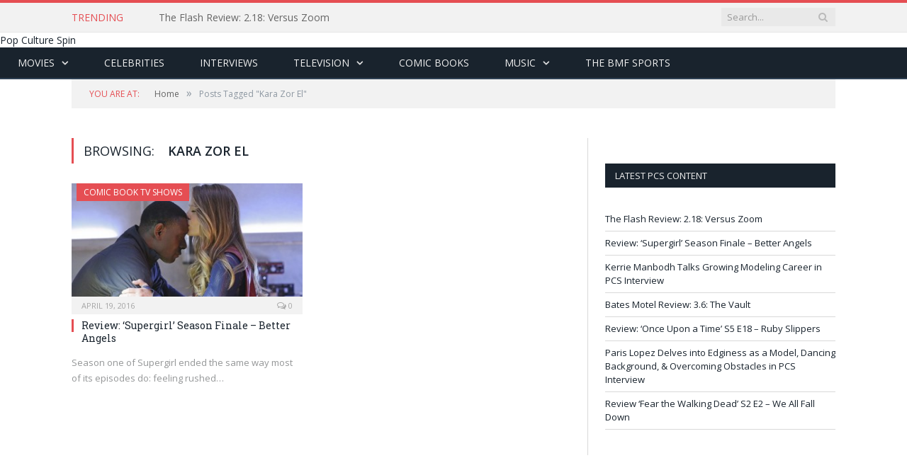

--- FILE ---
content_type: text/html; charset=UTF-8
request_url: https://www.hardwoodandhollywood.com/pop-culture-spin/tag/kara-zor-el/
body_size: 9787
content:
<!DOCTYPE html>

<!--[if IE 8]> <html class="ie ie8" lang="en-US"> <![endif]-->
<!--[if IE 9]> <html class="ie ie9" lang="en-US"> <![endif]-->
<!--[if gt IE 9]><!--> <html lang="en-US"> <!--<![endif]-->

<head>


<meta charset="UTF-8" />
<title>Kara Zor El Archives - Pop Culture Spin</title>

 
<meta name="viewport" content="width=device-width, initial-scale=1" />
<link rel="pingback" href="https://www.hardwoodandhollywood.com/pop-culture-spin/xmlrpc.php" />
	

	
<meta name='robots' content='index, follow, max-image-preview:large, max-snippet:-1, max-video-preview:-1' />
	<style>img:is([sizes="auto" i], [sizes^="auto," i]) { contain-intrinsic-size: 3000px 1500px }</style>
	<meta property="og:title" content="Pop Culture Spin"/>
<meta property="og:description" content="Spinning Our Take on Pop Culture"/>
<meta property="og:image" content="https://www.hardwoodandhollywood.com/pop-culture-spin/wp-content/uploads/sites/7/2016/04/9c4026ca26684260c2ce3b0fcd2c19aa.jpg"/>
<meta property="og:image:width" content="600"/>
<meta property="og:image:height" content="338"/>
<meta property="og:type" content="article"/>
<meta property="og:article:published_time" content="2016-04-19 22:58:55"/>
<meta property="og:article:modified_time" content="2016-04-19 22:58:55"/>
<meta property="og:article:tag" content="Alex Danvers"/>
<meta property="og:article:tag" content="Cat Grant"/>
<meta property="og:article:tag" content="CBS"/>
<meta property="og:article:tag" content="comic book"/>
<meta property="og:article:tag" content="Eliza Danvers"/>
<meta property="og:article:tag" content="finale"/>
<meta property="og:article:tag" content="Harry Potter"/>
<meta property="og:article:tag" content="Indigo"/>
<meta property="og:article:tag" content="J&#039;onn J&#039;onzz"/>
<meta property="og:article:tag" content="Jeremiah Danvers"/>
<meta property="og:article:tag" content="Joey"/>
<meta property="og:article:tag" content="Kara Zor El"/>
<meta property="og:article:tag" content="Kylo Ren"/>
<meta property="og:article:tag" content="Maxwell Lord"/>
<meta property="og:article:tag" content="Myriad"/>
<meta property="og:article:tag" content="National City"/>
<meta property="og:article:tag" content="Non"/>
<meta property="og:article:tag" content="Project Cadmus"/>
<meta property="og:article:tag" content="review"/>
<meta property="og:article:tag" content="Supergirl"/>
<meta property="og:article:tag" content="television"/>
<meta property="og:article:tag" content="tv"/>

<!-- Twitter Card generated by Blog2Social 832 - https://www.blog2social.com -->
<meta name="twitter:card" content="summary">
<meta name="twitter:title" content="Pop Culture Spin"/>
<meta name="twitter:description" content="Spinning Our Take on Pop Culture"/>
<meta name="twitter:image" content="https://www.hardwoodandhollywood.com/pop-culture-spin/wp-content/uploads/sites/7/2016/04/9c4026ca26684260c2ce3b0fcd2c19aa.jpg"/>
<!-- Twitter Card generated by Blog2Social 832 - https://www.blog2social.com -->

	<!-- This site is optimized with the Yoast SEO plugin v24.6 - https://yoast.com/wordpress/plugins/seo/ -->
	<link rel="canonical" href="https://www.hardwoodandhollywood.com/pop-culture-spin/tag/kara-zor-el/" />
	<meta property="og:url" content="https://www.hardwoodandhollywood.com/pop-culture-spin/tag/kara-zor-el/" />
	<meta property="og:site_name" content="Pop Culture Spin" />
	<script type="application/ld+json" class="yoast-schema-graph">{"@context":"https://schema.org","@graph":[{"@type":"CollectionPage","@id":"https://www.hardwoodandhollywood.com/pop-culture-spin/tag/kara-zor-el/","url":"https://www.hardwoodandhollywood.com/pop-culture-spin/tag/kara-zor-el/","name":"Kara Zor El Archives - Pop Culture Spin","isPartOf":{"@id":"https://www.hardwoodandhollywood.com/pop-culture-spin/#website"},"primaryImageOfPage":{"@id":"https://www.hardwoodandhollywood.com/pop-culture-spin/tag/kara-zor-el/#primaryimage"},"image":{"@id":"https://www.hardwoodandhollywood.com/pop-culture-spin/tag/kara-zor-el/#primaryimage"},"thumbnailUrl":"https://www.hardwoodandhollywood.com/pop-culture-spin/wp-content/uploads/sites/7/2016/04/9c4026ca26684260c2ce3b0fcd2c19aa.jpg","inLanguage":"en-US"},{"@type":"ImageObject","inLanguage":"en-US","@id":"https://www.hardwoodandhollywood.com/pop-culture-spin/tag/kara-zor-el/#primaryimage","url":"https://www.hardwoodandhollywood.com/pop-culture-spin/wp-content/uploads/sites/7/2016/04/9c4026ca26684260c2ce3b0fcd2c19aa.jpg","contentUrl":"https://www.hardwoodandhollywood.com/pop-culture-spin/wp-content/uploads/sites/7/2016/04/9c4026ca26684260c2ce3b0fcd2c19aa.jpg","width":600,"height":338,"caption":"CBS"},{"@type":"WebSite","@id":"https://www.hardwoodandhollywood.com/pop-culture-spin/#website","url":"https://www.hardwoodandhollywood.com/pop-culture-spin/","name":"Pop Culture Spin","description":"Spinning Our Take on Pop Culture","potentialAction":[{"@type":"SearchAction","target":{"@type":"EntryPoint","urlTemplate":"https://www.hardwoodandhollywood.com/pop-culture-spin/?s={search_term_string}"},"query-input":{"@type":"PropertyValueSpecification","valueRequired":true,"valueName":"search_term_string"}}],"inLanguage":"en-US"}]}</script>
	<!-- / Yoast SEO plugin. -->


<link rel='dns-prefetch' href='//fonts.googleapis.com' />
<link rel="alternate" type="application/rss+xml" title="Pop Culture Spin &raquo; Feed" href="https://www.hardwoodandhollywood.com/pop-culture-spin/feed/" />
<link rel="alternate" type="application/rss+xml" title="Pop Culture Spin &raquo; Comments Feed" href="https://www.hardwoodandhollywood.com/pop-culture-spin/comments/feed/" />
<link rel="alternate" type="application/rss+xml" title="Pop Culture Spin &raquo; Kara Zor El Tag Feed" href="https://www.hardwoodandhollywood.com/pop-culture-spin/tag/kara-zor-el/feed/" />
<script type="text/javascript">
/* <![CDATA[ */
window._wpemojiSettings = {"baseUrl":"https:\/\/s.w.org\/images\/core\/emoji\/15.0.3\/72x72\/","ext":".png","svgUrl":"https:\/\/s.w.org\/images\/core\/emoji\/15.0.3\/svg\/","svgExt":".svg","source":{"concatemoji":"https:\/\/www.hardwoodandhollywood.com\/pop-culture-spin\/wp-includes\/js\/wp-emoji-release.min.js?ver=6.7.4"}};
/*! This file is auto-generated */
!function(i,n){var o,s,e;function c(e){try{var t={supportTests:e,timestamp:(new Date).valueOf()};sessionStorage.setItem(o,JSON.stringify(t))}catch(e){}}function p(e,t,n){e.clearRect(0,0,e.canvas.width,e.canvas.height),e.fillText(t,0,0);var t=new Uint32Array(e.getImageData(0,0,e.canvas.width,e.canvas.height).data),r=(e.clearRect(0,0,e.canvas.width,e.canvas.height),e.fillText(n,0,0),new Uint32Array(e.getImageData(0,0,e.canvas.width,e.canvas.height).data));return t.every(function(e,t){return e===r[t]})}function u(e,t,n){switch(t){case"flag":return n(e,"\ud83c\udff3\ufe0f\u200d\u26a7\ufe0f","\ud83c\udff3\ufe0f\u200b\u26a7\ufe0f")?!1:!n(e,"\ud83c\uddfa\ud83c\uddf3","\ud83c\uddfa\u200b\ud83c\uddf3")&&!n(e,"\ud83c\udff4\udb40\udc67\udb40\udc62\udb40\udc65\udb40\udc6e\udb40\udc67\udb40\udc7f","\ud83c\udff4\u200b\udb40\udc67\u200b\udb40\udc62\u200b\udb40\udc65\u200b\udb40\udc6e\u200b\udb40\udc67\u200b\udb40\udc7f");case"emoji":return!n(e,"\ud83d\udc26\u200d\u2b1b","\ud83d\udc26\u200b\u2b1b")}return!1}function f(e,t,n){var r="undefined"!=typeof WorkerGlobalScope&&self instanceof WorkerGlobalScope?new OffscreenCanvas(300,150):i.createElement("canvas"),a=r.getContext("2d",{willReadFrequently:!0}),o=(a.textBaseline="top",a.font="600 32px Arial",{});return e.forEach(function(e){o[e]=t(a,e,n)}),o}function t(e){var t=i.createElement("script");t.src=e,t.defer=!0,i.head.appendChild(t)}"undefined"!=typeof Promise&&(o="wpEmojiSettingsSupports",s=["flag","emoji"],n.supports={everything:!0,everythingExceptFlag:!0},e=new Promise(function(e){i.addEventListener("DOMContentLoaded",e,{once:!0})}),new Promise(function(t){var n=function(){try{var e=JSON.parse(sessionStorage.getItem(o));if("object"==typeof e&&"number"==typeof e.timestamp&&(new Date).valueOf()<e.timestamp+604800&&"object"==typeof e.supportTests)return e.supportTests}catch(e){}return null}();if(!n){if("undefined"!=typeof Worker&&"undefined"!=typeof OffscreenCanvas&&"undefined"!=typeof URL&&URL.createObjectURL&&"undefined"!=typeof Blob)try{var e="postMessage("+f.toString()+"("+[JSON.stringify(s),u.toString(),p.toString()].join(",")+"));",r=new Blob([e],{type:"text/javascript"}),a=new Worker(URL.createObjectURL(r),{name:"wpTestEmojiSupports"});return void(a.onmessage=function(e){c(n=e.data),a.terminate(),t(n)})}catch(e){}c(n=f(s,u,p))}t(n)}).then(function(e){for(var t in e)n.supports[t]=e[t],n.supports.everything=n.supports.everything&&n.supports[t],"flag"!==t&&(n.supports.everythingExceptFlag=n.supports.everythingExceptFlag&&n.supports[t]);n.supports.everythingExceptFlag=n.supports.everythingExceptFlag&&!n.supports.flag,n.DOMReady=!1,n.readyCallback=function(){n.DOMReady=!0}}).then(function(){return e}).then(function(){var e;n.supports.everything||(n.readyCallback(),(e=n.source||{}).concatemoji?t(e.concatemoji):e.wpemoji&&e.twemoji&&(t(e.twemoji),t(e.wpemoji)))}))}((window,document),window._wpemojiSettings);
/* ]]> */
</script>
<style id='wp-emoji-styles-inline-css' type='text/css'>

	img.wp-smiley, img.emoji {
		display: inline !important;
		border: none !important;
		box-shadow: none !important;
		height: 1em !important;
		width: 1em !important;
		margin: 0 0.07em !important;
		vertical-align: -0.1em !important;
		background: none !important;
		padding: 0 !important;
	}
</style>
<link rel='stylesheet' id='wp-block-library-css' href='https://www.hardwoodandhollywood.com/pop-culture-spin/wp-includes/css/dist/block-library/style.min.css?ver=6.7.4' type='text/css' media='all' />
<style id='classic-theme-styles-inline-css' type='text/css'>
/*! This file is auto-generated */
.wp-block-button__link{color:#fff;background-color:#32373c;border-radius:9999px;box-shadow:none;text-decoration:none;padding:calc(.667em + 2px) calc(1.333em + 2px);font-size:1.125em}.wp-block-file__button{background:#32373c;color:#fff;text-decoration:none}
</style>
<style id='global-styles-inline-css' type='text/css'>
:root{--wp--preset--aspect-ratio--square: 1;--wp--preset--aspect-ratio--4-3: 4/3;--wp--preset--aspect-ratio--3-4: 3/4;--wp--preset--aspect-ratio--3-2: 3/2;--wp--preset--aspect-ratio--2-3: 2/3;--wp--preset--aspect-ratio--16-9: 16/9;--wp--preset--aspect-ratio--9-16: 9/16;--wp--preset--color--black: #000000;--wp--preset--color--cyan-bluish-gray: #abb8c3;--wp--preset--color--white: #ffffff;--wp--preset--color--pale-pink: #f78da7;--wp--preset--color--vivid-red: #cf2e2e;--wp--preset--color--luminous-vivid-orange: #ff6900;--wp--preset--color--luminous-vivid-amber: #fcb900;--wp--preset--color--light-green-cyan: #7bdcb5;--wp--preset--color--vivid-green-cyan: #00d084;--wp--preset--color--pale-cyan-blue: #8ed1fc;--wp--preset--color--vivid-cyan-blue: #0693e3;--wp--preset--color--vivid-purple: #9b51e0;--wp--preset--gradient--vivid-cyan-blue-to-vivid-purple: linear-gradient(135deg,rgba(6,147,227,1) 0%,rgb(155,81,224) 100%);--wp--preset--gradient--light-green-cyan-to-vivid-green-cyan: linear-gradient(135deg,rgb(122,220,180) 0%,rgb(0,208,130) 100%);--wp--preset--gradient--luminous-vivid-amber-to-luminous-vivid-orange: linear-gradient(135deg,rgba(252,185,0,1) 0%,rgba(255,105,0,1) 100%);--wp--preset--gradient--luminous-vivid-orange-to-vivid-red: linear-gradient(135deg,rgba(255,105,0,1) 0%,rgb(207,46,46) 100%);--wp--preset--gradient--very-light-gray-to-cyan-bluish-gray: linear-gradient(135deg,rgb(238,238,238) 0%,rgb(169,184,195) 100%);--wp--preset--gradient--cool-to-warm-spectrum: linear-gradient(135deg,rgb(74,234,220) 0%,rgb(151,120,209) 20%,rgb(207,42,186) 40%,rgb(238,44,130) 60%,rgb(251,105,98) 80%,rgb(254,248,76) 100%);--wp--preset--gradient--blush-light-purple: linear-gradient(135deg,rgb(255,206,236) 0%,rgb(152,150,240) 100%);--wp--preset--gradient--blush-bordeaux: linear-gradient(135deg,rgb(254,205,165) 0%,rgb(254,45,45) 50%,rgb(107,0,62) 100%);--wp--preset--gradient--luminous-dusk: linear-gradient(135deg,rgb(255,203,112) 0%,rgb(199,81,192) 50%,rgb(65,88,208) 100%);--wp--preset--gradient--pale-ocean: linear-gradient(135deg,rgb(255,245,203) 0%,rgb(182,227,212) 50%,rgb(51,167,181) 100%);--wp--preset--gradient--electric-grass: linear-gradient(135deg,rgb(202,248,128) 0%,rgb(113,206,126) 100%);--wp--preset--gradient--midnight: linear-gradient(135deg,rgb(2,3,129) 0%,rgb(40,116,252) 100%);--wp--preset--font-size--small: 13px;--wp--preset--font-size--medium: 20px;--wp--preset--font-size--large: 36px;--wp--preset--font-size--x-large: 42px;--wp--preset--spacing--20: 0.44rem;--wp--preset--spacing--30: 0.67rem;--wp--preset--spacing--40: 1rem;--wp--preset--spacing--50: 1.5rem;--wp--preset--spacing--60: 2.25rem;--wp--preset--spacing--70: 3.38rem;--wp--preset--spacing--80: 5.06rem;--wp--preset--shadow--natural: 6px 6px 9px rgba(0, 0, 0, 0.2);--wp--preset--shadow--deep: 12px 12px 50px rgba(0, 0, 0, 0.4);--wp--preset--shadow--sharp: 6px 6px 0px rgba(0, 0, 0, 0.2);--wp--preset--shadow--outlined: 6px 6px 0px -3px rgba(255, 255, 255, 1), 6px 6px rgba(0, 0, 0, 1);--wp--preset--shadow--crisp: 6px 6px 0px rgba(0, 0, 0, 1);}:where(.is-layout-flex){gap: 0.5em;}:where(.is-layout-grid){gap: 0.5em;}body .is-layout-flex{display: flex;}.is-layout-flex{flex-wrap: wrap;align-items: center;}.is-layout-flex > :is(*, div){margin: 0;}body .is-layout-grid{display: grid;}.is-layout-grid > :is(*, div){margin: 0;}:where(.wp-block-columns.is-layout-flex){gap: 2em;}:where(.wp-block-columns.is-layout-grid){gap: 2em;}:where(.wp-block-post-template.is-layout-flex){gap: 1.25em;}:where(.wp-block-post-template.is-layout-grid){gap: 1.25em;}.has-black-color{color: var(--wp--preset--color--black) !important;}.has-cyan-bluish-gray-color{color: var(--wp--preset--color--cyan-bluish-gray) !important;}.has-white-color{color: var(--wp--preset--color--white) !important;}.has-pale-pink-color{color: var(--wp--preset--color--pale-pink) !important;}.has-vivid-red-color{color: var(--wp--preset--color--vivid-red) !important;}.has-luminous-vivid-orange-color{color: var(--wp--preset--color--luminous-vivid-orange) !important;}.has-luminous-vivid-amber-color{color: var(--wp--preset--color--luminous-vivid-amber) !important;}.has-light-green-cyan-color{color: var(--wp--preset--color--light-green-cyan) !important;}.has-vivid-green-cyan-color{color: var(--wp--preset--color--vivid-green-cyan) !important;}.has-pale-cyan-blue-color{color: var(--wp--preset--color--pale-cyan-blue) !important;}.has-vivid-cyan-blue-color{color: var(--wp--preset--color--vivid-cyan-blue) !important;}.has-vivid-purple-color{color: var(--wp--preset--color--vivid-purple) !important;}.has-black-background-color{background-color: var(--wp--preset--color--black) !important;}.has-cyan-bluish-gray-background-color{background-color: var(--wp--preset--color--cyan-bluish-gray) !important;}.has-white-background-color{background-color: var(--wp--preset--color--white) !important;}.has-pale-pink-background-color{background-color: var(--wp--preset--color--pale-pink) !important;}.has-vivid-red-background-color{background-color: var(--wp--preset--color--vivid-red) !important;}.has-luminous-vivid-orange-background-color{background-color: var(--wp--preset--color--luminous-vivid-orange) !important;}.has-luminous-vivid-amber-background-color{background-color: var(--wp--preset--color--luminous-vivid-amber) !important;}.has-light-green-cyan-background-color{background-color: var(--wp--preset--color--light-green-cyan) !important;}.has-vivid-green-cyan-background-color{background-color: var(--wp--preset--color--vivid-green-cyan) !important;}.has-pale-cyan-blue-background-color{background-color: var(--wp--preset--color--pale-cyan-blue) !important;}.has-vivid-cyan-blue-background-color{background-color: var(--wp--preset--color--vivid-cyan-blue) !important;}.has-vivid-purple-background-color{background-color: var(--wp--preset--color--vivid-purple) !important;}.has-black-border-color{border-color: var(--wp--preset--color--black) !important;}.has-cyan-bluish-gray-border-color{border-color: var(--wp--preset--color--cyan-bluish-gray) !important;}.has-white-border-color{border-color: var(--wp--preset--color--white) !important;}.has-pale-pink-border-color{border-color: var(--wp--preset--color--pale-pink) !important;}.has-vivid-red-border-color{border-color: var(--wp--preset--color--vivid-red) !important;}.has-luminous-vivid-orange-border-color{border-color: var(--wp--preset--color--luminous-vivid-orange) !important;}.has-luminous-vivid-amber-border-color{border-color: var(--wp--preset--color--luminous-vivid-amber) !important;}.has-light-green-cyan-border-color{border-color: var(--wp--preset--color--light-green-cyan) !important;}.has-vivid-green-cyan-border-color{border-color: var(--wp--preset--color--vivid-green-cyan) !important;}.has-pale-cyan-blue-border-color{border-color: var(--wp--preset--color--pale-cyan-blue) !important;}.has-vivid-cyan-blue-border-color{border-color: var(--wp--preset--color--vivid-cyan-blue) !important;}.has-vivid-purple-border-color{border-color: var(--wp--preset--color--vivid-purple) !important;}.has-vivid-cyan-blue-to-vivid-purple-gradient-background{background: var(--wp--preset--gradient--vivid-cyan-blue-to-vivid-purple) !important;}.has-light-green-cyan-to-vivid-green-cyan-gradient-background{background: var(--wp--preset--gradient--light-green-cyan-to-vivid-green-cyan) !important;}.has-luminous-vivid-amber-to-luminous-vivid-orange-gradient-background{background: var(--wp--preset--gradient--luminous-vivid-amber-to-luminous-vivid-orange) !important;}.has-luminous-vivid-orange-to-vivid-red-gradient-background{background: var(--wp--preset--gradient--luminous-vivid-orange-to-vivid-red) !important;}.has-very-light-gray-to-cyan-bluish-gray-gradient-background{background: var(--wp--preset--gradient--very-light-gray-to-cyan-bluish-gray) !important;}.has-cool-to-warm-spectrum-gradient-background{background: var(--wp--preset--gradient--cool-to-warm-spectrum) !important;}.has-blush-light-purple-gradient-background{background: var(--wp--preset--gradient--blush-light-purple) !important;}.has-blush-bordeaux-gradient-background{background: var(--wp--preset--gradient--blush-bordeaux) !important;}.has-luminous-dusk-gradient-background{background: var(--wp--preset--gradient--luminous-dusk) !important;}.has-pale-ocean-gradient-background{background: var(--wp--preset--gradient--pale-ocean) !important;}.has-electric-grass-gradient-background{background: var(--wp--preset--gradient--electric-grass) !important;}.has-midnight-gradient-background{background: var(--wp--preset--gradient--midnight) !important;}.has-small-font-size{font-size: var(--wp--preset--font-size--small) !important;}.has-medium-font-size{font-size: var(--wp--preset--font-size--medium) !important;}.has-large-font-size{font-size: var(--wp--preset--font-size--large) !important;}.has-x-large-font-size{font-size: var(--wp--preset--font-size--x-large) !important;}
:where(.wp-block-post-template.is-layout-flex){gap: 1.25em;}:where(.wp-block-post-template.is-layout-grid){gap: 1.25em;}
:where(.wp-block-columns.is-layout-flex){gap: 2em;}:where(.wp-block-columns.is-layout-grid){gap: 2em;}
:root :where(.wp-block-pullquote){font-size: 1.5em;line-height: 1.6;}
</style>
<link rel='stylesheet' id='contact-form-7-css' href='https://www.hardwoodandhollywood.com/pop-culture-spin/wp-content/plugins/contact-form-7/includes/css/styles.css?ver=6.0.5' type='text/css' media='all' />
<link rel='stylesheet' id='smartmag-fonts-css' href='https://fonts.googleapis.com/css?family=Open+Sans:400,600,700|Roboto+Slab' type='text/css' media='all' />
<link rel='stylesheet' id='smartmag-core-css' href='https://www.hardwoodandhollywood.com/pop-culture-spin/wp-content/themes/smart-mag/style.css?ver=6.7.4' type='text/css' media='all' />
<link rel='stylesheet' id='smartmag-responsive-css' href='https://www.hardwoodandhollywood.com/pop-culture-spin/wp-content/themes/smart-mag/css/responsive.css?ver=6.7.4' type='text/css' media='all' />
<link rel='stylesheet' id='smartmag-font-awesome-css' href='https://www.hardwoodandhollywood.com/pop-culture-spin/wp-content/themes/smart-mag/css/fontawesome/css/font-awesome.min.css?ver=6.7.4' type='text/css' media='all' />
<style id='akismet-widget-style-inline-css' type='text/css'>

			.a-stats {
				--akismet-color-mid-green: #357b49;
				--akismet-color-white: #fff;
				--akismet-color-light-grey: #f6f7f7;

				max-width: 350px;
				width: auto;
			}

			.a-stats * {
				all: unset;
				box-sizing: border-box;
			}

			.a-stats strong {
				font-weight: 600;
			}

			.a-stats a.a-stats__link,
			.a-stats a.a-stats__link:visited,
			.a-stats a.a-stats__link:active {
				background: var(--akismet-color-mid-green);
				border: none;
				box-shadow: none;
				border-radius: 8px;
				color: var(--akismet-color-white);
				cursor: pointer;
				display: block;
				font-family: -apple-system, BlinkMacSystemFont, 'Segoe UI', 'Roboto', 'Oxygen-Sans', 'Ubuntu', 'Cantarell', 'Helvetica Neue', sans-serif;
				font-weight: 500;
				padding: 12px;
				text-align: center;
				text-decoration: none;
				transition: all 0.2s ease;
			}

			/* Extra specificity to deal with TwentyTwentyOne focus style */
			.widget .a-stats a.a-stats__link:focus {
				background: var(--akismet-color-mid-green);
				color: var(--akismet-color-white);
				text-decoration: none;
			}

			.a-stats a.a-stats__link:hover {
				filter: brightness(110%);
				box-shadow: 0 4px 12px rgba(0, 0, 0, 0.06), 0 0 2px rgba(0, 0, 0, 0.16);
			}

			.a-stats .count {
				color: var(--akismet-color-white);
				display: block;
				font-size: 1.5em;
				line-height: 1.4;
				padding: 0 13px;
				white-space: nowrap;
			}
		
</style>
<link rel='stylesheet' id='wp-pagenavi-css' href='https://www.hardwoodandhollywood.com/pop-culture-spin/wp-content/plugins/wp-pagenavi/pagenavi-css.css?ver=2.70' type='text/css' media='all' />
<script type="text/javascript" src="https://www.hardwoodandhollywood.com/pop-culture-spin/wp-includes/js/jquery/jquery.min.js?ver=3.7.1" id="jquery-core-js"></script>
<script type="text/javascript" src="https://www.hardwoodandhollywood.com/pop-culture-spin/wp-includes/js/jquery/jquery-migrate.min.js?ver=3.4.1" id="jquery-migrate-js"></script>
<link rel="https://api.w.org/" href="https://www.hardwoodandhollywood.com/pop-culture-spin/wp-json/" /><link rel="alternate" title="JSON" type="application/json" href="https://www.hardwoodandhollywood.com/pop-culture-spin/wp-json/wp/v2/tags/3440" /><link rel="EditURI" type="application/rsd+xml" title="RSD" href="https://www.hardwoodandhollywood.com/pop-culture-spin/xmlrpc.php?rsd" />
<meta name="generator" content="WordPress 6.7.4" />

    <!-- cmnUNT | Begin head script -->
    <script data-cfasync="false" type="text/javascript">
        var isMobile = /iPhone|iPod|BlackBerry|Opera Mini|(android|bb\d+|meego).+mobile/i.test(navigator.userAgent);
        if (isMobile) {
            cmnunt_site = "ballermindframe_mob"; //set in admin
        } else {
            cmnunt_site = "ballermindframe"; //set in admin
        }
        cmnunt_silo     = 's_pop'; //set in admin
        cmnunt_subsilo  = '';
        cmnunt_tier     = 'to,t2,subhome';
        cmnunt_zone     = 'blog';
        cmnunt_kw       = '';
        cmnunt_exclude  = '';
        cmn_tb_theme    = 'default';
        if (isMobile) {
            document.write('<scr'+'ipt src="//media.complex.com/common/cmnUNTmobile.js"></scr'+'ipt>');
        } else {
            document.write('<scr'+'ipt src="//media.complex.com/common/cmnUNT.js"></scr'+'ipt>');
        }
    </script>
    
    <!-- cmnUNT | Header Unit Centering Styles -->
    <link rel="stylesheet" type="text/css" href="https://www.hardwoodandhollywood.com/pop-culture-spin/wp-content/plugins/cm-ad-map/dist/css/cmn_styles.css" />
    	
<!--[if lt IE 9]>
<script src="https://www.hardwoodandhollywood.com/pop-culture-spin/wp-content/themes/smart-mag/js/html5.js" type="text/javascript"></script>
<![endif]-->

</head>

<body class="archive tag tag-kara-zor-el tag-3440 right-sidebar full">

<div class="main-wrap">

	<div class="top-bar">
		<div class="wrap">
			<section class="top-bar-content">
			
								<div class="trending-ticker">
					<span class="heading">Trending</span>

					<ul>
												
												
							<li><a href="https://www.hardwoodandhollywood.com/pop-culture-spin/2016/04/20/the-flash-review-2-18-versus-zoom/" title="The Flash Review: 2.18: Versus Zoom">The Flash Review: 2.18: Versus Zoom</a></li>
						
												
							<li><a href="https://www.hardwoodandhollywood.com/pop-culture-spin/2016/04/19/11535/" title="Review: &#8216;Supergirl&#8217; Season Finale &#8211; Better Angels">Review: &#8216;Supergirl&#8217; Season Finale &#8211; Better Angels</a></li>
						
												
							<li><a href="https://www.hardwoodandhollywood.com/pop-culture-spin/2016/04/19/kerrie-manbodh-talks-growing-modeling-career-in-pcs-interview/" title="Kerrie Manbodh Talks Growing Modeling Career in PCS Interview">Kerrie Manbodh Talks Growing Modeling Career in PCS Interview</a></li>
						
												
							<li><a href="https://www.hardwoodandhollywood.com/pop-culture-spin/2016/04/19/bates-motel-review-3-6-the-vault/" title="Bates Motel Review: 3.6: The Vault">Bates Motel Review: 3.6: The Vault</a></li>
						
												
							<li><a href="https://www.hardwoodandhollywood.com/pop-culture-spin/2016/04/18/11512/" title="Review: &#8216;Once Upon a Time&#8217; S5 E18 &#8211; Ruby Slippers">Review: &#8216;Once Upon a Time&#8217; S5 E18 &#8211; Ruby Slippers</a></li>
						
												
							<li><a href="https://www.hardwoodandhollywood.com/pop-culture-spin/2016/04/18/paris-lopez-delves-into-edginess-as-a-model-dancing-background-and-overcoming-obstacles-in-pcs-interview/" title="Paris Lopez Delves into Edginess as a Model, Dancing Background, &amp; Overcoming Obstacles in PCS Interview">Paris Lopez Delves into Edginess as a Model, Dancing Background, &amp; Overcoming Obstacles in PCS Interview</a></li>
						
												
							<li><a href="https://www.hardwoodandhollywood.com/pop-culture-spin/2016/04/18/review-fear-the-walking-dead-s2-e2-we-all-fall-down/" title="Review &#8216;Fear the Walking Dead&#8217; S2 E2 &#8211; We All Fall Down">Review &#8216;Fear the Walking Dead&#8217; S2 E2 &#8211; We All Fall Down</a></li>
						
												
							<li><a href="https://www.hardwoodandhollywood.com/pop-culture-spin/2016/04/18/jungle-book-worthy-adventure/" title="&#8216;The Jungle Book&#8217; is a Worthy Adventure">&#8216;The Jungle Book&#8217; is a Worthy Adventure</a></li>
						
												
							<li><a href="https://www.hardwoodandhollywood.com/pop-culture-spin/2016/04/16/the-best-female-characters-from-superhero-shows-the-top-10/" title="The Best Female Characters from Superhero Shows: The Top 10!">The Best Female Characters from Superhero Shows: The Top 10!</a></li>
						
												
							<li><a href="https://www.hardwoodandhollywood.com/pop-culture-spin/2016/04/15/the-best-female-characters-from-superhero-shows-20-11/" title="The Best Female Characters from Superhero Shows: 20-11">The Best Female Characters from Superhero Shows: 20-11</a></li>
						
												
											</ul>
				</div>
				
				<div class="search">
					<form action="https://www.hardwoodandhollywood.com/pop-culture-spin/" method="get">
						<input type="text" name="s" class="query" value="" placeholder="Search..." />
						<button class="search-button" type="submit"><i class="fa fa-search"></i></button>
					</form>
				</div> <!-- .search -->

								
			</section>
		</div>
		
	</div>
        
	<div id="cmn_ad_tag_head" class="fw_ballermindframe">

<!­­ cmnUNT | Begin ad tag ­­>

<script type="text/javascript">cmnUNT('3x3', tile_num++);</script>

<!­­ cmnUNT | End ad tag ­­>

</div>
		
			<header>
				<div class="title">
				
				<a href="https://www.hardwoodandhollywood.com/pop-culture-spin/" title="Pop Culture Spin" rel="home">
									Pop Culture Spin								</a>
				
				</div>
				
				<div class="right">
									</div>
			</header>
			
			<nav class="navigation cf" data-sticky-nav="0">
				<div class="mobile">
					<a href="#" class="selected">
						<span class="text">Navigate</span><span class="current"></span> <i class="fa fa-bars"></i>
					</a>
				</div>


				
				<div class="menu-unnamed-container"><ul id="menu-unnamed" class="menu"><li id="menu-item-379" class="menu-item menu-item-type-taxonomy menu-item-object-category menu-item-has-children menu-cat-138 menu-item-379"><a href="https://www.hardwoodandhollywood.com/pop-culture-spin/category/movies/">Movies</a>
<ul class="sub-menu">
	<li id="menu-item-381" class="menu-item menu-item-type-taxonomy menu-item-object-category menu-cat-167 menu-item-381"><a href="https://www.hardwoodandhollywood.com/pop-culture-spin/category/movies/movie-reviews/">Movie Reviews</a></li>
	<li id="menu-item-382" class="menu-item menu-item-type-taxonomy menu-item-object-category menu-cat-137 menu-item-382"><a href="https://www.hardwoodandhollywood.com/pop-culture-spin/category/movies/movie-trailers/">Movie Trailers</a></li>
</ul>
</li>
<li id="menu-item-378" class="menu-item menu-item-type-taxonomy menu-item-object-category menu-cat-107 menu-item-378"><a href="https://www.hardwoodandhollywood.com/pop-culture-spin/category/celebrities/">Celebrities</a></li>
<li id="menu-item-9536" class="menu-item menu-item-type-taxonomy menu-item-object-category menu-cat-276 menu-item-9536"><a href="https://www.hardwoodandhollywood.com/pop-culture-spin/category/interviews/">Interviews</a></li>
<li id="menu-item-387" class="menu-item menu-item-type-taxonomy menu-item-object-category menu-item-has-children menu-cat-2 menu-item-387"><a href="https://www.hardwoodandhollywood.com/pop-culture-spin/category/television/">Television</a>
<ul class="sub-menu">
	<li id="menu-item-390" class="menu-item menu-item-type-taxonomy menu-item-object-category menu-cat-176 menu-item-390"><a href="https://www.hardwoodandhollywood.com/pop-culture-spin/category/television/television-reviews/">Television Reviews</a></li>
</ul>
</li>
<li id="menu-item-9537" class="menu-item menu-item-type-taxonomy menu-item-object-category menu-cat-338 menu-item-9537"><a href="https://www.hardwoodandhollywood.com/pop-culture-spin/category/comic-books-2/">Comic Books</a></li>
<li id="menu-item-383" class="menu-item menu-item-type-taxonomy menu-item-object-category menu-item-has-children menu-cat-80 menu-item-383"><a href="https://www.hardwoodandhollywood.com/pop-culture-spin/category/music/">Music</a>
<ul class="sub-menu">
	<li id="menu-item-8242" class="menu-item menu-item-type-taxonomy menu-item-object-category menu-cat-2059 menu-item-8242"><a href="https://www.hardwoodandhollywood.com/pop-culture-spin/category/music/music-reviews/">Music Reviews</a></li>
</ul>
</li>
<li id="menu-item-876" class="menu-item menu-item-type-custom menu-item-object-custom menu-item-876"><a href="https://www.hardwoodandhollywood.com">The BMF SPORTS</a></li>
</ul></div>			</nav>
			
		</div>
		
	</div>
	
	<div class="wrap">
		<div class="breadcrumbs"><span class="location">You are at:</span><span itemscope itemtype="http://data-vocabulary.org/Breadcrumb"><a itemprop="url" href="https://www.hardwoodandhollywood.com/pop-culture-spin/"><span itemprop="title">Home</span></a></span><span class="delim">&raquo;</span><span class="current">Posts Tagged "Kara Zor El"</span></div>	</div>

<div id="cmn_wrap">

<div class="main wrap cf">
	<div class="row">
		<div class="col-8 main-content">
	
				
				
			<h2 class="main-heading">Browsing: <strong>Kara Zor El</strong></h2>
			
					
			
		

		
	<div class="row listing">
		
					
		<div class="column half">
		
			<article class="highlights post-11535 post type-post status-publish format-standard has-post-thumbnail category-comic-book-tv-shows category-television category-television-reviews tag-alex-danvers tag-cat-grant tag-cbs tag-comic-book tag-eliza-danvers tag-finale tag-harry-potter tag-indigo tag-jonn-jonzz tag-jeremiah-danvers tag-joey tag-kara-zor-el tag-kylo-ren tag-maxwell-lord tag-myriad tag-national-city tag-non tag-project-cadmus tag-review tag-supergirl tag-television-2 tag-tv" itemscope itemtype="http://schema.org/Article">
				
						
				<span class="cat-title cat-2405"><a href="https://www.hardwoodandhollywood.com/pop-culture-spin/category/comic-books-2/comic-book-tv-shows/">Comic Book TV Shows</a></span>
					
								
				
				<a href="https://www.hardwoodandhollywood.com/pop-culture-spin/2016/04/19/11535/" title="Review: &#8216;Supergirl&#8217; Season Finale &#8211; Better Angels" class="image-link">
					<img width="351" height="185" src="https://www.hardwoodandhollywood.com/pop-culture-spin/wp-content/uploads/sites/7/2016/04/9c4026ca26684260c2ce3b0fcd2c19aa-351x185.jpg" class="image wp-post-image" alt="" title="Review: &#8216;Supergirl&#8217; Season Finale &#8211; Better Angels" itemprop="image" decoding="async" fetchpriority="high" />					
					
									</a>
				
				<div class="meta">
					<time datetime="2016-04-19T22:58:55-04:00" itemprop="datePublished">April 19, 2016 </time>
						
										
					<span class="comments"><a href="https://www.hardwoodandhollywood.com/pop-culture-spin/2016/04/19/11535/#respond"><i class="fa fa-comments-o"></i>
						0</a></span>
					
				</div>
				
				<h2 itemprop="name"><a href="https://www.hardwoodandhollywood.com/pop-culture-spin/2016/04/19/11535/" title="Review: &#8216;Supergirl&#8217; Season Finale &#8211; Better Angels" itemprop="url">Review: &#8216;Supergirl&#8217; Season Finale &#8211; Better Angels</a></h2>
				
				<div class="excerpt"><p>Season one of Supergirl ended the same way most of its episodes do: feeling rushed&hellip;</p>
</div>
			
			</article>
		</div>
			
						
	</div>
	
	
			
	<div class="main-pagination">
			</div>
		
			

	
		</div>
		
		
			
		
		<aside class="col-4 sidebar">
			<ul>
			
			<li id="text-7" class="widget widget_text">			<div class="textwidget"><script data-cfasync="false" type="text/javascript">cmnUNT('300x250', tile_num++);</script></div>
		</li>

		<li id="recent-posts-2" class="widget widget_recent_entries">
		<h3 class="widgettitle">LATEST PCS CONTENT</h3>
		<ul>
											<li>
					<a href="https://www.hardwoodandhollywood.com/pop-culture-spin/2016/04/20/the-flash-review-2-18-versus-zoom/">The Flash Review: 2.18: Versus Zoom</a>
									</li>
											<li>
					<a href="https://www.hardwoodandhollywood.com/pop-culture-spin/2016/04/19/11535/">Review: &#8216;Supergirl&#8217; Season Finale &#8211; Better Angels</a>
									</li>
											<li>
					<a href="https://www.hardwoodandhollywood.com/pop-culture-spin/2016/04/19/kerrie-manbodh-talks-growing-modeling-career-in-pcs-interview/">Kerrie Manbodh Talks Growing Modeling Career in PCS Interview</a>
									</li>
											<li>
					<a href="https://www.hardwoodandhollywood.com/pop-culture-spin/2016/04/19/bates-motel-review-3-6-the-vault/">Bates Motel Review: 3.6: The Vault</a>
									</li>
											<li>
					<a href="https://www.hardwoodandhollywood.com/pop-culture-spin/2016/04/18/11512/">Review: &#8216;Once Upon a Time&#8217; S5 E18 &#8211; Ruby Slippers</a>
									</li>
											<li>
					<a href="https://www.hardwoodandhollywood.com/pop-culture-spin/2016/04/18/paris-lopez-delves-into-edginess-as-a-model-dancing-background-and-overcoming-obstacles-in-pcs-interview/">Paris Lopez Delves into Edginess as a Model, Dancing Background, &amp; Overcoming Obstacles in PCS Interview</a>
									</li>
											<li>
					<a href="https://www.hardwoodandhollywood.com/pop-culture-spin/2016/04/18/review-fear-the-walking-dead-s2-e2-we-all-fall-down/">Review &#8216;Fear the Walking Dead&#8217; S2 E2 &#8211; We All Fall Down</a>
									</li>
					</ul>

		</li>
	
			</ul>
		</aside>
		
			
	</div> <!-- .row -->
</div> <!-- .main -->

		
	<footer class="main-footer">
	
			<div class="wrap">
		
					<ul class="widgets row cf">
				<li class="widget col-4 widget_text"><h3 class="widgettitle">Masthead</h3>			<div class="textwidget"><b>Tyler Birss</b>, Editor-in-Chief<br>
<b>Lenny Burnham</b>, Managing Editor<br><br>

<b>Mike Bitanga</b>, Senior Editor<br>
<b>Bryan Brandom</b>, Editor-at-Large<br>
<b>Claire Mangan</b>, Editor-at-Large<br><br>

<b>Dennis Velasco, Frank Lloyd</b>, Publishers</div>
		</li>			</ul>
				
		</div>
	
		
	
			<div class="lower-foot">
			<div class="wrap">
		
					
			</div>
		</div>		
		
	</footer>
	
</div> <!-- .main-wrap -->

		<div data-theiaStickySidebar-sidebarSelector='".sidebar, .main-content"'
		     data-theiaStickySidebar-options='{"containerSelector":".main > .row","additionalMarginTop":20,"additionalMarginBottom":0,"updateSidebarHeight":false,"minWidth":0,"sidebarBehavior":"modern","disableOnResponsiveLayouts":true}'></div>
		<script type="text/javascript" src="https://www.hardwoodandhollywood.com/pop-culture-spin/wp-content/plugins/theia-sticky-sidebar/js/ResizeSensor.js?ver=1.7.0" id="theia-sticky-sidebar/ResizeSensor.js-js"></script>
<script type="text/javascript" src="https://www.hardwoodandhollywood.com/pop-culture-spin/wp-content/plugins/theia-sticky-sidebar/js/theia-sticky-sidebar.js?ver=1.7.0" id="theia-sticky-sidebar/theia-sticky-sidebar.js-js"></script>
<script type="text/javascript" src="https://www.hardwoodandhollywood.com/pop-culture-spin/wp-content/plugins/theia-sticky-sidebar/js/main.js?ver=1.7.0" id="theia-sticky-sidebar/main.js-js"></script>
<script type="text/javascript" src="https://www.hardwoodandhollywood.com/pop-culture-spin/wp-includes/js/dist/hooks.min.js?ver=4d63a3d491d11ffd8ac6" id="wp-hooks-js"></script>
<script type="text/javascript" src="https://www.hardwoodandhollywood.com/pop-culture-spin/wp-includes/js/dist/i18n.min.js?ver=5e580eb46a90c2b997e6" id="wp-i18n-js"></script>
<script type="text/javascript" id="wp-i18n-js-after">
/* <![CDATA[ */
wp.i18n.setLocaleData( { 'text direction\u0004ltr': [ 'ltr' ] } );
/* ]]> */
</script>
<script type="text/javascript" src="https://www.hardwoodandhollywood.com/pop-culture-spin/wp-content/plugins/contact-form-7/includes/swv/js/index.js?ver=6.0.5" id="swv-js"></script>
<script type="text/javascript" id="contact-form-7-js-before">
/* <![CDATA[ */
var wpcf7 = {
    "api": {
        "root": "https:\/\/www.hardwoodandhollywood.com\/pop-culture-spin\/wp-json\/",
        "namespace": "contact-form-7\/v1"
    },
    "cached": 1
};
/* ]]> */
</script>
<script type="text/javascript" src="https://www.hardwoodandhollywood.com/pop-culture-spin/wp-content/plugins/contact-form-7/includes/js/index.js?ver=6.0.5" id="contact-form-7-js"></script>
<script type="text/javascript" id="bunyad-theme-js-extra">
/* <![CDATA[ */
var Bunyad = {"ajaxurl":"https:\/\/www.hardwoodandhollywood.com\/pop-culture-spin\/wp-admin\/admin-ajax.php"};
/* ]]> */
</script>
<script type="text/javascript" src="https://www.hardwoodandhollywood.com/pop-culture-spin/wp-content/themes/smart-mag/js/bunyad-theme.js?ver=6.7.4" id="bunyad-theme-js"></script>
<script type="text/javascript" src="https://www.hardwoodandhollywood.com/pop-culture-spin/wp-content/themes/smart-mag/js/jquery.flexslider-min.js?ver=6.7.4" id="flex-slider-js"></script>


<script>

(function() {

  window.cToolbarInit = function() {

    cToolbar.load({
      mobileRightButton: 'email', 
      facebookUsername: 'ballermindframe',
      facebookName: 'The BMF',
      twitterHandle: '_TheBMF_',
      twitterName: 'The BMF',
      youtube: '',
      youtubeDisplayName: '',
      desktopBackground: 'gradient', 
      desktopSocialButtons: ["facebook","twitter"],
      channel: ''
    });
   
  };

var ns = document.createElement('script');       
    ns.type = 'text/javascript';
    ns.async = true;
    ns.src = '//toolbar.complex.com/dist/ctoolbar.min.js';
    var s = document.getElementsByTagName('script')[0];
    s.parentNode.insertBefore(ns, s);

})();

</script>

<!-- complex skin ad tag -->
<script type="text/javascript">
   cmnUNT('tover', tile_num++);
</script>
<!-- end complex skin ad tag -->


<script defer src="https://static.cloudflareinsights.com/beacon.min.js/vcd15cbe7772f49c399c6a5babf22c1241717689176015" integrity="sha512-ZpsOmlRQV6y907TI0dKBHq9Md29nnaEIPlkf84rnaERnq6zvWvPUqr2ft8M1aS28oN72PdrCzSjY4U6VaAw1EQ==" data-cf-beacon='{"version":"2024.11.0","token":"7ad5bb507dd34babb18726f7c86b5638","r":1,"server_timing":{"name":{"cfCacheStatus":true,"cfEdge":true,"cfExtPri":true,"cfL4":true,"cfOrigin":true,"cfSpeedBrain":true},"location_startswith":null}}' crossorigin="anonymous"></script>
</body>
</html>
</div>

<!--
Performance optimized by W3 Total Cache. Learn more: https://www.boldgrid.com/w3-total-cache/

Page Caching using Disk: Enhanced 

Served from: www.hardwoodandhollywood.com @ 2026-01-24 03:01:11 by W3 Total Cache
-->